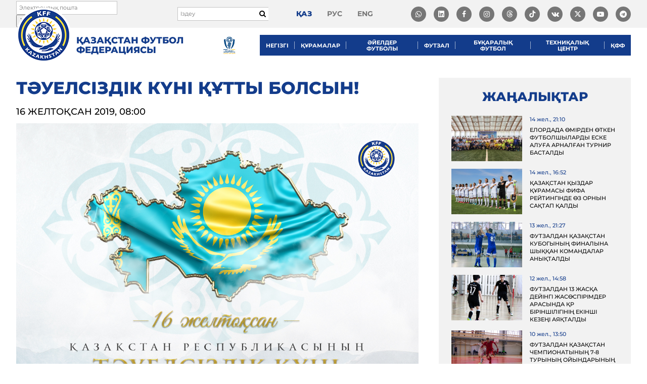

--- FILE ---
content_type: text/html; charset=UTF-8
request_url: https://kff.kz/kk/news/22951
body_size: 11538
content:
<!DOCTYPE html>
<html lang="kk-KZ" prefix="og: http://ogp.me/ns#">
<head>
    <!-- Google tag (gtag.js) -->
    <script async src="https://www.googletagmanager.com/gtag/js?id=G-BS7RK59C4F"></script>
    <script>
        window.dataLayer = window.dataLayer || [];
        function gtag(){dataLayer.push(arguments);}
        gtag('js', new Date());

        gtag('config', 'G-BS7RK59C4F');
    </script>
    <!-- Yandex.Metrika counter -->
    <script type="text/javascript" >
        (function(m,e,t,r,i,k,a){m[i]=m[i]||function(){(m[i].a=m[i].a||[]).push(arguments)};
            m[i].l=1*new Date();
            for (var j = 0; j < document.scripts.length; j++) {if (document.scripts[j].src === r) { return; }}
            k=e.createElement(t),a=e.getElementsByTagName(t)[0],k.async=1,k.src=r,a.parentNode.insertBefore(k,a)})
        (window, document, "script", "https://mc.yandex.ru/metrika/tag.js", "ym");

        ym(100816595, "init", {
            clickmap:true,
            trackLinks:true,
            accurateTrackBounce:true,
            webvisor:true
        });
    </script>
    <noscript><div><img src="https://mc.yandex.ru/watch/100816595" style="position:absolute; left:-9999px;" alt="" /></div></noscript>
    <!-- /Yandex.Metrika counter -->

	<script async type="text/javascript" src="https://static.ticketon.kz/widget/consumer.js"></script>
	<script type="text/javascript" src="//downloads.mailchimp.com/js/signup-forms/popup/unique-methods/embed.js" data-dojo-config="usePlainJson: true, isDebug: false"></script>
    <link rel="stylesheet" href="https://cdnjs.cloudflare.com/ajax/libs/font-awesome/6.5.1/css/all.min.css">

    <meta charset="UTF-8">
    <meta http-equiv="X-UA-Compatible" content="IE=edge">
    <meta name="viewport" content="width=device-width, initial-scale=1">
    <link rel="shortcut icon" href="/favicon.ico" type="image/x-icon">

        
    <meta name="csrf-param" content="_csrf">
<meta name="csrf-token" content="xMtzxCGHvwCV-tTm_57iE4Yq19XreAjO_sCu-qFDxpb3oguTW-bzacSpsbPOwaBj0QfjgKZLQf-J9tbD-BC84Q==">
    <title>Тәуелсіздік күні құтты болсын!</title>
    <meta property="og:type" content="website">
<meta property="og:image" content="https://kff.kz/uploads/images/2019/12/15/5df661a138b37_thumb.jpg">
<meta property="og:url" content="https://kff.kz/kk/news/22951">
<meta property="description" content="Тәуелсіздік күні – қазақ халқының ғасырлар бойы күткен күні еді. Осы күні еліміз Тәуелсіздігіне қол жеткізіп, жаңа егеменді мемлекеттің қалыптасуы басталды. Еліміз өзінің болашағын өзі айқындап, өзінің тарихын өзі жасауға мүмкіндік алды.">
<meta property="og:title" content="Тәуелсіздік күні құтты болсын!">
<link href="/assets/942c8426/css/bootstrap.css?v=1707992655" rel="stylesheet">
<link href="/lib/scripts/datetimepicker/jquery.datetimepicker.min.css?v=1529640776" rel="stylesheet">
<link href="/lib/scripts/slick/slick.css?v=1529640779" rel="stylesheet">
<link href="/lib/scripts/slick/slick-theme.css?v=1529640779" rel="stylesheet">
<link href="/lib/scripts/magnific-popup/magnific-popup.css?v=1529833709" rel="stylesheet">
<link href="/lib/scripts/tooltipster/css/tooltipster.bundle.min.css?v=1530507256" rel="stylesheet">
<link href="/lib/toastr/toastr.css?v=1425943781" rel="stylesheet">
<link href="/fonts/font-awesome/css/font-awesome.min.css?v=1658135746" rel="stylesheet">
<link href="/fonts/font-awesome/css/brands.min.css?v=1647940082" rel="stylesheet">
<link href="/fonts/dist/fonts.css?v=1683049462" rel="stylesheet">
<link href="/css/dist/main.css?v=1752055756" rel="stylesheet">
<script src="/assets/3c5961d0/jquery.js?v=1707992655"></script>
<script src="/assets/dd746172/yii.js?v=1707992655"></script>
<script src="/assets/942c8426/js/bootstrap.js?v=1707992655"></script>
<script src="/lib/scripts/datetimepicker/jquery.datetimepicker.full.min.js?v=1529640776"></script>
<script src="/lib/scripts/magnific-popup/jquery.magnific-popup.min.js?v=1529833709"></script>
<script src="/lib/scripts/tooltipster/js/tooltipster.bundle.min.js?v=1530507258"></script>
<script src="/lib/toastr/toastr.js?v=1425943781"></script>
<script src="/lib/scripts/slick/slick.min.js?v=1529640780"></script>
<script src="/lib/scripts/jquery.columnizer.min.js?v=1531111020"></script>
<script src="/lib/scripts/modernizr-custom.js?v=1531158081"></script>
<script src="/lib/scripts/jquery.mark.min.js?v=1531559583"></script>
<script src="/lib/plupload/plupload.full.min.js?v=1529640775"></script>
<script src="https://api-maps.yandex.ru/2.1/?lang=ru_RU"></script>
<script src="/js/app.js?v=1762228903"></script></head>
<body class="page-news-view lang-kk">
<div id="wrapper">
	<header id="header">
		<div id="header-top">
			<div class="cont" id="header-top-cont">

				<div id="header-subscribe-form">
					<div id="mc_embed_signup">
						<form action="https://kff.us12.list-manage.com/subscribe/post?u=11d0e7e7098f0a3c6d8762047&amp;id=f4ccee00ce" method="post" id="mc-embedded-subscribe-form" name="mc-embedded-subscribe-form" class="validate" target="_blank" novalidate>
						    <div id="mc_embed_signup_scroll">
								<div class="mc-field-group">
									<input type="email" value="" name="EMAIL" class="required email header-subscribe-form-email" id="mce-EMAIL" placeholder="Электрондық пошта">
									<input type="submit" value="Жазылу" name="subscribe" id="mc-embedded-subscribe" class="button">
								</div>
								<div id="mce-responses" class="clear">
									<div class="response" id="mce-error-response" style="display:none"></div>
									<div class="response" id="mce-success-response" style="display:none"></div>
								</div>
							    <div style="position: absolute; left: -5000px;" aria-hidden="true"><input type="text" name="b_11d0e7e7098f0a3c6d8762047_f4ccee00ce" tabindex="-1" value=""></div>
						    </div>
						</form>
					</div>
				</div>


				<form action="/kk/search" class="search-form" method="get">
					<input autocomplete="off" required="true" type="text" name="q" value="" placeholder="Іздеу">

					<button type="submit">
						<i class="fa fa-search"></i>
					</button>
				</form>

				<ul id="lang-menu">
											<li>
							<a class="active" href="/kk/news/22951">қаз</a>
						</li>
											<li>
							<a class="" href="/ru/news/22951">рус</a>
						</li>
											<li>
							<a class="" href="/en/news/22951">eng</a>
						</li>
									</ul>
                <ul id="social-menu">
                    <li class="item">
                        <a target="_blank" href="https://whatsapp.com/channel/0029VaD0bcM4yltTEcwcFd3a">
                            <i class="fa-brands fa-whatsapp"></i>

                        </a>
                    </li>
                    <li class="item">
                        <a target="_blank" href="https://www.linkedin.com/company/kazakhstan-football-federation/about/?viewAsMember=true">
                            <i class="fa-brands fa-linkedin"></i>

                        </a>
                    </li>
                    <li class="item">
                        <a target="_blank" href="#" onclick="return false;"><i class="fa fa-facebook"></i></a>
                        <ul class="dropdown-social">
                            <li>
                                <a class="link" target="_blank" href="https://www.facebook.com/KFFkaz/">
                                    <i class="fa fa-facebook"></i>
                                    @KFFkaz
                                </a>
                            </li>
                            <li>
                                <a class="link" target="_blank" href="https://www.facebook.com/kazfutsal">
                                    <i class="fa fa-facebook"></i>
                                    @kazfutsal
                                </a>
                            </li>
                        </ul>
                    </li>
                    <li class="item">
                        <a id="insta" href="#" onclick="return false;"><i class="fa fa-instagram"></i></a>
                        <ul class="dropdown-social">
                            <li>
                                <a class="link" target="_blank" href="https://www.instagram.com/kff_team/">
                                    <i class="fa fa-instagram"></i>
                                    @kff_team
                                </a>
                            </li>
                            <li>
                                <a class="link" target="_blank" href="https://www.instagram.com/kff_resmi/">
                                    <i class="fa fa-instagram"></i>
                                    @kff_resmi
                                </a>
                            </li>
                            <li>
                                <a class="link" target="_blank" href="https://www.instagram.com/kff_team_futsal/">
                                    <i class="fa fa-instagram"></i>
                                    @kff_team_futsal
                                </a>
                            </li>
                            <li>
                                <a class="link" target="_blank" href="https://www.instagram.com/kff_women/">
                                    <i class="fa fa-instagram"></i>
                                    @kff_women
                                </a>
                            </li>
							<li>
                                <a class="link" target="_blank" href="https://www.instagram.com/kff_jastar/">
                                    <i class="fa fa-instagram"></i>
                                    @kff_jastar
                                </a>
                            </li>
                            <li>
                                <a class="link" target="_blank" href="https://www.instagram.com/kff_sustainability/">
                                    <i class="fa fa-instagram"></i>
                                    @kff_sustainability
                                </a>
                            </li>
                        </ul>
                    </li>
					<li class="item"><a target="_blank" href="https://www.threads.com/@kff_team"><i class="fa-brands fa-threads"></i></a></li>					
                    <li class="item"><a target="_blank" href="https://www.tiktok.com/@kff.team"><i class="fa-brands fa-tiktok"></i></a></li>
                    <li class="item"><a target="_blank" href="https://vk.com/kff_team"><i class="fa fa-vk"></i></a></li>
                    <li class="item"><a target="_blank" href="https://twitter.com/KFF_Team"><i class="fa-brands fa-x-twitter"></i></a></li>
                    <li class="item">
                        <a target="_blank" href=""><i class="fa fa-youtube-play"></i></a>
                        <ul class="dropdown-social">
                            <li>
                                <a class="link" target="_blank" href="https://www.youtube.com/user/tvkffkz">
                                    <i class="fa fa-youtube-play"></i>
                                    @tvkffkz
                                </a>
                            </li>
                            <li>
                                <a class="link" target="_blank" href="https://www.youtube.com/@kff_jastar_tv">
                                    <i class="fa fa-youtube-play"></i>
                                    @kff_jastar_tv
                                </a>
                            </li>
                        </ul>
                    </li>
                    <li class="item"><a target="_blank" href="https://t.me/kff_team"><i class="fa fa-telegram"></i></a></li>
                </ul>

            </div>
		</div>
		<div id="header-main">
			<div class="cont" id="header-main-cont">
				<div id="header-bars">
					<i class="fa fa-bars" id="js-mobile-panel-open"></i>
				</div>
				<div id="header-left">
					<div id="logo-wrapper">
						<a id="logo" href="/kk"></a>
						<a id="logo-title" href="/kk">Қазақстан Футбол Федерациясы</a>
					</div>
				</div>
				<div id="header-right">	
					<a id="kff_league_logo" href="https://kffleague.kz/" target="_blank" title="KFF League">
						<img src="/images/kff_league_logo.webp" alt="KFF League" height="41" />
					</a>
					<nav id="menu">
						<style>
#menu .submenu .submenu {
    top: 0;
    left: 100%;
    right: auto;
    visibility: hidden;
    opacity: 0;
    transition: all 0.2s ease;
    position: absolute;
}

#menu .submenu > li:hover > .submenu {
    visibility: visible;
    opacity: 1;
}

#menu .submenu.right .submenu {
    left: auto;
    right: 100%;
    margin-left: 0;
    margin-right: -1px;
}

#menu .submenu {
    background: #0d295e;
    color: #FFFFFF;
    list-style: none;
    margin: 0;
    padding: 0;
    position: absolute;
    top: 41px;
    left: 0;
    visibility: hidden;
    opacity: 0;
    width: 250px;
    z-index: 3000;
}

#menu .submenu.right {
    left: auto;
    right: 0;
}

#menu .submenu > li {
    display: block;
    margin: 0;
    padding: 0;
    position: relative;
}

#menu .submenu > li > a {
    display: block;
    color: #FFFFFF;
    padding: 10px 15px;
    font-family: "Montserrat-SemiBold";
    font-size: 13px;
    text-transform: uppercase;
    line-height: 1.5;
}

#menu .submenu > li > a:hover {
    background: #0a1f48;
}

/* стрелочка */
.mobile-menu .submenu-toggle {
    float: right;
    font-size: 16px;
    cursor: pointer;
    user-select: none;
}

/* активное подменю */
.mobile-menu li.open > .submenu {
    display: block;
}

.mobile-menu .has-submenu > a::after {
    content: "▼";
    float: right;
    font-size: 12px;
    margin-left: 10px;
    transition: transform 0.3s ease;
}

.mobile-menu .has-submenu.open > a::after {
    transform: rotate(-180deg);
}

.mobile-menu .has-submenu.open > .submenu {
    display: block;
}

.mobile-menu .submenu > li > a {
    padding-left: 40px;
}

.mobile-menu .submenu .submenu > li > a {
    padding-left: 60px;
}

.mobile-menu .submenu .submenu .submenu > li > a {
    padding-left: 80px;
}

.mobile-menu .submenu {
    visibility: visible !important;
    opacity: 1 !important;
    position: static !important;
    top: auto;
    left: auto;
    width: 100%;
    display: none;
    background: #0d295e;
    padding: 0;
    margin: 0;
}

.mobile-menu .has-submenu.open > .submenu {
    display: block !important;
}

@media (max-width: 1024px) {
    .mobile-menu .submenu {
        display: none;
        position: static !important;
        background: #0d295e;
        padding: 0;
        margin: 0;
        width: 100%;
        visibility: visible !important;
        opacity: 1 !important;
    }

    .mobile-menu .has-submenu.open > .submenu {
        display: block !important;
    }

    .mobile-menu .submenu > li > a {
        padding-left: 30px;
    }

    .mobile-menu .submenu .submenu > li > a {
        padding-left: 50px;
    }

    .mobile-menu .submenu .submenu .submenu > li > a {
        padding-left: 70px;
    }

    .mobile-menu .has-submenu > a::after {
        content: "▼";
        float: right;
        font-size: 12px;
        margin-left: 10px;
        transition: transform 0.3s ease;
    }

    .mobile-menu .has-submenu.open > a::after {
        transform: rotate(-180deg);
    }
}

@media (min-width: 1025px) {
    #menu li.has-submenu:hover > .submenu {
        display: block;
    }

    #menu li.has-submenu:hover > .submenu.check-left {
        left: auto !important;
        right: 100% !important;
        margin-left: 0 !important;
        margin-right: -1px !important;
    }

    #menu .submenu {
        display: none;
    }
}

#menu > ul > li:last-child > .submenu {
    left: unset !important;
	right: 0!important;
}

</style>

<ul><li class="has-submenu"><a href="#" class="toggle-submenu">Негізгі</a><ul class="submenu"><li class=""><a href="/kk/history">Тарих</a></li><li class=""><a href="/kk/leadership">Басшылық</a></li><li class=""><a href="/kk/committee">ҚФФ атқарушы комитеті</a></li><li class=""><a href="/kk/regions">Аймақтар</a></li><li class=""><a href="/kk/symbols">Мемлекеттік рәміздер</a></li><li class=""><a href="/kk/pages/rules-of-conduct">Тәртіп ережелері</a></li><li class=""><a href="/kk/accreditation">Аккредитация</a></li><li class=""><a href="/kk/contacts">Байланыс</a></li></ul></li><li class="has-submenu"><a href="#" class="toggle-submenu">Құрамалар</a><ul class="submenu"><li class=""><a href="/kk/leagues/national">Ұлттық құрама</a></li><li class=""><a href="/kk/leagues/u21">U-21</a></li><li class=""><a href="/kk/leagues/u19">U-19</a></li><li class=""><a href="/kk/leagues/u17">U-17</a></li><li class=""><a href="/kk/leagues/u16">U-16</a></li><li class=""><a href="/kk/leagues/u15">U-15</a></li><li class=""><a href="/kk/leagues/cpfootball">ЦП футбол</a></li><li class=""><a href="/kk/news/leagues">Жаңалықтар</a></li></ul></li><li class="has-submenu"><a href="#" class="toggle-submenu">Әйелдер футболы</a><ul class="submenu"><li class=""><a href="/kk/leagues/w-national">Ұлттық құрама</a></li><li class=""><a href="/kk/leagues/w19">WU-19</a></li><li class=""><a href="/kk/leagues/w17">WU-17</a></li><li class=""><a href="/kk/leagues/wf-national">Футзал құрамасы</a></li><li class=""><a href="https://playmakers.kff.kz/">Playmakers</a></li><li class=""><a href="/kk/news/women-leagues">Жаңалықтар</a></li></ul></li><li class="has-submenu"><a href="#" class="toggle-submenu">Футзал</a><ul class="submenu"><li class=""><a href="/kk/leagues/f-national">Ұлттық құрама</a></li><li class=""><a href="/kk/leagues/fw-national">U-19</a></li><li class=""><a href="/kk/news/futzal">Жаңалықтар</a></li></ul></li><li class="has-submenu"><a href="#" class="toggle-submenu">Бұқаралық футбол</a><ul class="submenu"><li class=""><a href="/kk/documents/grassroots">Құжаттар</a></li><li class=""><a href="/kk/news/grassroots">Жаңалықтар</a></li></ul></li><li class="has-submenu"><a href="#" class="toggle-submenu">Техниқалық центр</a><ul class="submenu"><li class=""><a href="/kk/coach-course/kff-academy-new">Техниқалық центр</a></li><li class=""><a href="/kk/courses/kff-academy">Менеджмент</a></li><li class=""><a href="/kk/coach-course/kff-academy-new#documents">Құжаттар</a></li><li class=""><a href="/kk/coach-course/kff-academy-new#news">Жаңалықтар</a></li><li class=""><a href="/kk/coach-course/kff-academy-new#calendar">Күнтізбе</a></li><li class=""><a href="https://coaching.supernovas.indrive.com/">Тренерская категория D</a></li><li class="has-submenu"><a href="#" class="toggle-submenu">Қолданыстағы лицензия иелері</a><ul class="submenu"><li class=""><a href="/kk/coach-course/apply2/14#current_licenses_owners">A категориясы</a></li><li class=""><a href="/kk/coach-course/apply2/12#current_licenses_owners">B категориясы</a></li><li class=""><a href="/kk/coach-course/apply2/11#current_licenses_owners">C категориясы</a></li></ul></li><li class=""><a href="/kk/coach-course/kff-academy-new#plans">Оқу курстарын ашу жоспары</a></li><li class=""><a href="/kk/documents/trainers-courses">Система обучения тренеров КФФ</a></li><li class="has-submenu"><a href="#" class="toggle-submenu">Өтініш қалдыру</a><ul class="submenu"><li class=""><a href="/kk/coach-course/apply2/11#apply">C категориясы</a></li><li class=""><a href="/kk/coach-course/apply2/19#apply">C&amp;В категориясы</a></li><li class=""><a href="/kk/coach-course/apply2/12#apply">B категориясы</a></li><li class=""><a href="/kk/coach-course/apply2/14#apply">A категориясы</a></li><li class=""><a href="/kk/coach-course/apply2/16#apply">PRO категориясы</a></li><li class=""><a href="/kk/coach-course/apply2/20#apply">C-Futsal категориясы</a></li><li class=""><a href="/kk/coach-course/apply2/21#apply">UEFA A-Elite категориясы</a></li><li class=""><a href="/kk/coach-course/apply2/22#apply">UEFA Fitness B категориясы</a></li><li class=""><a href="/kk/coach-course/apply2/23#apply">UEFA Youth B категориясы</a></li><li class=""><a href="/kk/coach-course/apply2/24#apply">UEFA B-Goalkeeper категориясы</a></li><li class=""><a href="/kk/coach-course/apply2/25#apply">Ұлттық нұсқаушылар/тәлімгерлер курсы</a></li></ul></li></ul></li><li class="has-submenu"><a href="#" class="toggle-submenu">ҚФФ</a><ul class="submenu"><li class="has-submenu"><a href="#" class="toggle-submenu">Балалар-жасөспірімдер футболы</a><ul class="submenu"><li class=""><a href="/kk/football-centers">Футбол орталықтары</a></li><li class=""><a href="/kk/news/detsko-yunosheskiy-futbol">Жаңалықтар</a></li><li class=""><a href="/kk/documents/duf">Құжаттар</a></li></ul></li><li class=""><a href="/kk/news/refereeing">Төрешілік</a></li><li class=""><a href="/kk/news/certification">Лицензиялау</a></li><li class=""><a href="/kk/documents/federation">Құжаттар</a></li><li class=""><a href="/kk/documents/finance">Қаржылық есеп</a></li><li class=""><a href="/kk/vacancies">Бос лауазымдар</a></li><li class=""><a href="/kk/anti-doping">Антидопинг</a></li><li class=""><a href="/kk/tender-requests">Сатып алулар</a></li></ul></li></ul>
<script>
$(document).ready(function () {
  // Универсальный обработчик кликов для мобильных
  $('#menu').on('click', 'a.toggle-submenu', function (e) {
    if (window.innerWidth > 1024) return;

    e.preventDefault();
    const $li = $(this).closest('li.has-submenu');
    $li.toggleClass('open');
  });

  // Проверка переполнения справа для вложенных меню
  $('#menu li.has-submenu').on('mouseenter', function () {
    const $submenu = $(this).children('.submenu').first();
    if (!$submenu.length || window.innerWidth <= 1024) return;

    $submenu.removeClass('check-left').css({ display: 'block', visibility: 'hidden' });
    const rect = $submenu[0].getBoundingClientRect();
    $submenu.css({ display: '', visibility: '' });

    if (rect.right > window.innerWidth) {
      $submenu.addClass('check-left');
    }
  });
});
</script>






					</nav>
				</div>
			</div>
		</div>
	</header>

	<main id="main">
	    <div id="content">
	    	

<div class="news-view-page">
    <div class="cont">
        <div class="news-view-row">
            <div class="news-view-left">
                <h1 class="main-heading news-heading">Тәуелсіздік күні құтты болсын!</h1>

                <div class="news-view-date">
                    <span class="date">16 желтоқсан 2019, 08:00</span>
                </div>

                                    <div class="news-view-image">
                        <img src="/uploads/images/2019/12/15/5df661a138b37.jpg">

                                            </div>
                
                                    <div class="news-view-teaser">Тәуелсіздік күні – қазақ халқының ғасырлар бойы күткен күні еді. Осы күні еліміз Тәуелсіздігіне қол жеткізіп, жаңа егеменді мемлекеттің қалыптасуы басталды. Еліміз өзінің болашағын өзі айқындап, өзінің тарихын өзі жасауға мүмкіндік алды.</div>
                
                <div class="news-view-body">
                    <p style="text-align: justify;">Қазақ халқы бастарынан өткерген қаншама қиындықтарға қарамастан өздерінің басты құндылықтары &ndash; тілін, ділін, дәстүрін, мәдениетін сақтай алып, заманауи жаңа Қазақстанның іргетасы қалана бастады.<br />
<br />
Тәуелсізідігіне қол жеткізген Қазақстан Республикасы бүгінде ядролық қарудан бас тартқан, этноаралық және толерантты мемлекеттің теңдессіз үлгісін қалыптастырған беделі зор ел ретінде әлем алдында кеңінен мойындалды. Мұның себебі -&nbsp; қазақ халқының ділі, бай мәдениеті және тағдырдың жазуымен қазақ жеріне қоныс аударған этностардың барлығына құшағын ашқан қонақжайлылығында деп білеміз.</p>

<p style="text-align: justify;">&nbsp;</p>

<p style="text-align: justify;">Тәуелсіздік күні мерекесі құтты болсын!</p>

<p style="text-align: right;"><strong>Қазақстан Футбол федерациясы</strong></p>                </div>

                
                
                
                <div class="news-view-social">
                    <div class="left">
                        Бөлісу                    </div>
                    <div class="right">
                        <ul>
                            <li><a target="_blank" href="https://www.facebook.com/sharer.php?src=sp&u=https://kff.kz/kk/news/22951"><i
                                            class="fa fa-facebook"></i></a></li>
                            <li><a target="_blank" href="https://vk.com/share.php?url=https://kff.kz/kk/news/22951"><i
                                            class="fa fa-vk"></i></a></li>
                            <li><a target="_blank" href="https://plus.google.com/share?url=https://kff.kz/kk/news/22951"><i
                                            class="fa fa-google-plus"></i></a></li>
                            <li><a target="_blank"
                                   href="http://twitter.com/share?text=Тәуелсіздік күні құтты болсын!&url=https://kff.kz/kk/news/22951"><i
                                            class="fa fa-twitter"></i></a></li>
                            <li><a target="_blank"
                                   href="whatsapp://send?text=Тәуелсіздік күні құтты болсын! https://kff.kz/kk/news/22951"><i
                                            class="fa fa-whatsapp"></i></a></li>
                            <li><a target="_blank"
                                   href="https://t.me/share/url?url=https://kff.kz/kk/news/22951&text=Тәуелсіздік күні құтты болсын! https://kff.kz/kk/news/22951"><i
                                            class="fa fa-telegram"></i></a></li>
                        </ul>
                    </div>
                </div>


                            </div><!-- /.news-view-left -->
            <div class="news-view-right">
                <h3>Жаңалықтар</h3>

                <div class="news-view-other-news">
                                                                    <div class="news-item">
                            <div class="left">
                                                                    <a class="image" href="/kk/news/22950" style="background-image: url('/uploads/images/2019/12/14/5df4fbbfda98d_thumb.jpg');"></a>
                                                            </div>
                            <div class="right">
                                <div class="date">14 жел., 21:10</div>
                                <div class="title">
                                    <a href="/kk/news/22950">Елордада өмірден өткен футболшыларды еске алуға арналған турнир басталды</a>
                                </div>
                            </div>
                        </div>
                                                                    <div class="news-item">
                            <div class="left">
                                                                    <a class="image" href="/kk/news/22949" style="background-image: url('/uploads/images/2019/12/14/5df4beee2ec99_thumb.jpg');"></a>
                                                            </div>
                            <div class="right">
                                <div class="date">14 жел., 16:52</div>
                                <div class="title">
                                    <a href="/kk/news/22949">Қазақстан қыздар құрамасы ФИФА рейтингінде өз орнын сақтап қалды</a>
                                </div>
                            </div>
                        </div>
                                                                    <div class="news-item">
                            <div class="left">
                                                                    <a class="image" href="/kk/news/22947" style="background-image: url('/uploads/images/2019/12/13/5df3adca13390_thumb.jpg');"></a>
                                                            </div>
                            <div class="right">
                                <div class="date">13 жел., 21:27</div>
                                <div class="title">
                                    <a href="/kk/news/22947">Футзалдан Қазақстан Кубогының финалына шыққан командалар анықталды</a>
                                </div>
                            </div>
                        </div>
                                                                    <div class="news-item">
                            <div class="left">
                                                                    <a class="image" href="/kk/news/22946" style="background-image: url('/uploads/images/2019/12/12/5df2011a9bf01_thumb.jpg');"></a>
                                                            </div>
                            <div class="right">
                                <div class="date">12 жел., 14:58</div>
                                <div class="title">
                                    <a href="/kk/news/22946">Футзалдан 13 жасқа дейінгі жасөспірімдер арасында ҚР Біріншілігінің екінші кезеңі аяқталды</a>
                                </div>
                            </div>
                        </div>
                                                                    <div class="news-item">
                            <div class="left">
                                                                    <a class="image" href="/kk/news/22943" style="background-image: url('/uploads/images/2019/12/10/5def4df7ac845_thumb.jpg');"></a>
                                                            </div>
                            <div class="right">
                                <div class="date">10 жел., 13:50</div>
                                <div class="title">
                                    <a href="/kk/news/22943">Футзалдан Қазақстан Чемпионатының 7-8 турының ойындарының қорытындысы</a>
                                </div>
                            </div>
                        </div>
                                                                    <div class="news-item">
                            <div class="left">
                                                                    <a class="image" href="/kk/news/22942" style="background-image: url('/uploads/images/2019/12/09/5dee58072ef4d_thumb.jpg');"></a>
                                                            </div>
                            <div class="right">
                                <div class="date">09 жел., 20:20</div>
                                <div class="title">
                                    <a href="/kk/news/22942">Футзалдан Қазақстан құрамасы әлем рейтингіндегі орнын сақтап қалды</a>
                                </div>
                            </div>
                        </div>
                                                                    <div class="news-item">
                            <div class="left">
                                                                    <a class="image" href="/kk/news/22941" style="background-image: url('/uploads/images/2019/12/08/5decae3e0eb6a_thumb.jpg');"></a>
                                                            </div>
                            <div class="right">
                                <div class="date">08 жел., 14:06</div>
                                <div class="title">
                                    <a href="/kk/news/22941">Футзалдан Қазақстан құрамасының ойын кестесі</a>
                                </div>
                            </div>
                        </div>
                                                                    <div class="news-item">
                            <div class="left">
                                                                    <a class="image" href="/kk/news/22939" style="background-image: url('/uploads/images/2019/12/05/5de8ebc3971e5_thumb.jpg');"></a>
                                                            </div>
                            <div class="right">
                                <div class="date">05 жел., 17:37</div>
                                <div class="title">
                                    <a href="/kk/news/22939">УЕФА Ұлттар Лигасы: Қазақстан құрамасы «C» дивизионының төртінші себетіне орналасты</a>
                                </div>
                            </div>
                        </div>
                                                                    <div class="news-item">
                            <div class="left">
                                                                    <a class="image" href="/kk/news/22936" style="background-image: url('/uploads/images/2019/12/04/5de794a74d6c6_thumb.jpg');"></a>
                                                            </div>
                            <div class="right">
                                <div class="date">04 жел., 17:13</div>
                                <div class="title">
                                    <a href="/kk/news/22936">Әуесқойлар арасында УЕФА турнирінің жеребесі тартылды</a>
                                </div>
                            </div>
                        </div>
                                                                    <div class="news-item">
                            <div class="left">
                                                                    <a class="image" href="/kk/news/22933" style="background-image: url('/uploads/images/2019/12/04/5de741560f3ef_thumb.jpg');"></a>
                                                            </div>
                            <div class="right">
                                <div class="date">03 жел., 22:37</div>
                                <div class="title">
                                    <a href="/kk/news/22933">Қазақстан УЕФА рейтингінде бір сатыға жоғарылады</a>
                                </div>
                            </div>
                        </div>
                                    </div>
            </div><!-- /.news-view-right -->
        </div>
    </div>
</div>


<script type="text/javascript">
    $(document).ready(function () {
        App.Tools.flex($('#js-images'), 'news-view-images-item');

        $('#js-images').magnificPopup({
            delegate: 'a',
            type: 'image',
            mainClass: 'mfp-img-mobile',

            tLoading: 'Загрузка...',
            tClose: 'Закрыть',

            gallery: {
                enabled: true,
                navigateByImgClick: true,
                tPrev: 'Назад',
                tNext: 'Вперёд',
                tCounter: '',
                preload: [0, 1]
            }
        });
    });
</script>		</div>
	</main>

    	<div id="sponsors">
		<div id="sponsors-slider" class="front-slider">
							<div class="sponsor-item">
											<a target="_blank" href="https://www.fifa.com/"><img src="/uploads/images/2018/07/25/5b58a6d15c82c_avatar.png"></a>
									</div>
							<div class="sponsor-item">
											<a target="_blank" href="http://www.uefa.com/"><img src="/uploads/images/2018/08/28/5b84c65797e67_avatar.png"></a>
									</div>
							<div class="sponsor-item">
											<a target="_blank" href="https://alataucitybank.kz"><img src="/uploads/images/2025/06/24/685a3d152c90c_avatar.png"></a>
									</div>
							<div class="sponsor-item">
											<a target="_blank" href="https://www.errea.com/world/"><img src="/uploads/images/2023/07/24/64bdffc9e8bf8_avatar.png"></a>
									</div>
							<div class="sponsor-item">
											<a target="_blank" href="https://go.yandex/ru_kz/"><img src="/uploads/images/2025/07/09/686e082b3406e_avatar.png"></a>
									</div>
							<div class="sponsor-item">
											<a target="_blank" href="https://www.instagram.com/asu_water/?igshid=ctgp3jsmg62w"><img src="/uploads/images/2018/07/25/5b58a6f7660fe_avatar.png"></a>
									</div>
							<div class="sponsor-item">
											<a target="_blank" href="https://www.kinopoisk.ru"><img src="/uploads/images/2025/07/09/686e09645bdbe_avatar.png"></a>
									</div>
							<div class="sponsor-item">
											<a target="_blank" href="https://bayansulu.kz">
							<span>Баян сұлу</span>
							<img src="/uploads/images/2025/08/23/68a97f8db4a17_avatar.png">
						</a>
									</div>
					</div>
	</div>
    
	<div class="counters">
		<div class="counter counter-zerokz">
			<!-- ZERO.kz -->
			<span id="_zero_71721">
			<noscript>
			<a href="http://zero.kz/?s=71721" target="_blank">
			<img src="http://c.zero.kz/z.png?u=71721" width="88" height="31" alt="ZERO.kz" />
			</a>
			</noscript>
			</span>

			<script type="text/javascript"><!--
			var _zero_kz_ = _zero_kz_ || [];
			_zero_kz_.push(["id", 71721]);
			_zero_kz_.push(["type", 1]);

			(function () {
				var a = document.getElementsByTagName("script")[0],
				s = document.createElement("script");
				s.type = "text/javascript";
				s.async = true;
				s.src = (document.location.protocol == "https:" ? "https:" : "http:")
				+ "//c.zero.kz/z.js";
				a.parentNode.insertBefore(s, a);
			})(); //-->
			</script>
			<!-- End ZERO.kz -->
		</div>
	</div>
</div>


<a id="js-to-top" class="to-top nmb" href="#">Жоғары <i class="fa fa-angle-up"></i></a>

<div class="mobile-panel" id="js-mobile-panel">
	<div class="mobile-panel-in">
		<ul class="mobile-lang-menu">
							<li>
					<a class="active"" href="/kk/news/22951">қаз</a>
				</li>
							<li>
					<a class=""" href="/ru/news/22951">рус</a>
				</li>
							<li>
					<a class=""" href="/en/news/22951">eng</a>
				</li>
					</ul>

		<div class="mobile-menu" id="js-mobile-menu">
			<style>
#menu .submenu .submenu {
    top: 0;
    left: 100%;
    right: auto;
    visibility: hidden;
    opacity: 0;
    transition: all 0.2s ease;
    position: absolute;
}

#menu .submenu > li:hover > .submenu {
    visibility: visible;
    opacity: 1;
}

#menu .submenu.right .submenu {
    left: auto;
    right: 100%;
    margin-left: 0;
    margin-right: -1px;
}

#menu .submenu {
    background: #0d295e;
    color: #FFFFFF;
    list-style: none;
    margin: 0;
    padding: 0;
    position: absolute;
    top: 41px;
    left: 0;
    visibility: hidden;
    opacity: 0;
    width: 250px;
    z-index: 3000;
}

#menu .submenu.right {
    left: auto;
    right: 0;
}

#menu .submenu > li {
    display: block;
    margin: 0;
    padding: 0;
    position: relative;
}

#menu .submenu > li > a {
    display: block;
    color: #FFFFFF;
    padding: 10px 15px;
    font-family: "Montserrat-SemiBold";
    font-size: 13px;
    text-transform: uppercase;
    line-height: 1.5;
}

#menu .submenu > li > a:hover {
    background: #0a1f48;
}

/* стрелочка */
.mobile-menu .submenu-toggle {
    float: right;
    font-size: 16px;
    cursor: pointer;
    user-select: none;
}

/* активное подменю */
.mobile-menu li.open > .submenu {
    display: block;
}

.mobile-menu .has-submenu > a::after {
    content: "▼";
    float: right;
    font-size: 12px;
    margin-left: 10px;
    transition: transform 0.3s ease;
}

.mobile-menu .has-submenu.open > a::after {
    transform: rotate(-180deg);
}

.mobile-menu .has-submenu.open > .submenu {
    display: block;
}

.mobile-menu .submenu > li > a {
    padding-left: 40px;
}

.mobile-menu .submenu .submenu > li > a {
    padding-left: 60px;
}

.mobile-menu .submenu .submenu .submenu > li > a {
    padding-left: 80px;
}

.mobile-menu .submenu {
    visibility: visible !important;
    opacity: 1 !important;
    position: static !important;
    top: auto;
    left: auto;
    width: 100%;
    display: none;
    background: #0d295e;
    padding: 0;
    margin: 0;
}

.mobile-menu .has-submenu.open > .submenu {
    display: block !important;
}

@media (max-width: 1024px) {
    .mobile-menu .submenu {
        display: none;
        position: static !important;
        background: #0d295e;
        padding: 0;
        margin: 0;
        width: 100%;
        visibility: visible !important;
        opacity: 1 !important;
    }

    .mobile-menu .has-submenu.open > .submenu {
        display: block !important;
    }

    .mobile-menu .submenu > li > a {
        padding-left: 30px;
    }

    .mobile-menu .submenu .submenu > li > a {
        padding-left: 50px;
    }

    .mobile-menu .submenu .submenu .submenu > li > a {
        padding-left: 70px;
    }

    .mobile-menu .has-submenu > a::after {
        content: "▼";
        float: right;
        font-size: 12px;
        margin-left: 10px;
        transition: transform 0.3s ease;
    }

    .mobile-menu .has-submenu.open > a::after {
        transform: rotate(-180deg);
    }
}

@media (min-width: 1025px) {
    #menu li.has-submenu:hover > .submenu {
        display: block;
    }

    #menu li.has-submenu:hover > .submenu.check-left {
        left: auto !important;
        right: 100% !important;
        margin-left: 0 !important;
        margin-right: -1px !important;
    }

    #menu .submenu {
        display: none;
    }
}

#menu > ul > li:last-child > .submenu {
    left: unset !important;
	right: 0!important;
}

</style>

<ul><li class="has-submenu"><a href="#" class="toggle-submenu">Негізгі</a><ul class="submenu"><li class=""><a href="/kk/history">Тарих</a></li><li class=""><a href="/kk/leadership">Басшылық</a></li><li class=""><a href="/kk/committee">ҚФФ атқарушы комитеті</a></li><li class=""><a href="/kk/regions">Аймақтар</a></li><li class=""><a href="/kk/symbols">Мемлекеттік рәміздер</a></li><li class=""><a href="/kk/pages/rules-of-conduct">Тәртіп ережелері</a></li><li class=""><a href="/kk/accreditation">Аккредитация</a></li><li class=""><a href="/kk/contacts">Байланыс</a></li></ul></li><li class="has-submenu"><a href="#" class="toggle-submenu">Құрамалар</a><ul class="submenu"><li class=""><a href="/kk/leagues/national">Ұлттық құрама</a></li><li class=""><a href="/kk/leagues/u21">U-21</a></li><li class=""><a href="/kk/leagues/u19">U-19</a></li><li class=""><a href="/kk/leagues/u17">U-17</a></li><li class=""><a href="/kk/leagues/u16">U-16</a></li><li class=""><a href="/kk/leagues/u15">U-15</a></li><li class=""><a href="/kk/leagues/cpfootball">ЦП футбол</a></li><li class=""><a href="/kk/news/leagues">Жаңалықтар</a></li></ul></li><li class="has-submenu"><a href="#" class="toggle-submenu">Әйелдер футболы</a><ul class="submenu"><li class=""><a href="/kk/leagues/w-national">Ұлттық құрама</a></li><li class=""><a href="/kk/leagues/w19">WU-19</a></li><li class=""><a href="/kk/leagues/w17">WU-17</a></li><li class=""><a href="/kk/leagues/wf-national">Футзал құрамасы</a></li><li class=""><a href="https://playmakers.kff.kz/">Playmakers</a></li><li class=""><a href="/kk/news/women-leagues">Жаңалықтар</a></li></ul></li><li class="has-submenu"><a href="#" class="toggle-submenu">Футзал</a><ul class="submenu"><li class=""><a href="/kk/leagues/f-national">Ұлттық құрама</a></li><li class=""><a href="/kk/leagues/fw-national">U-19</a></li><li class=""><a href="/kk/news/futzal">Жаңалықтар</a></li></ul></li><li class="has-submenu"><a href="#" class="toggle-submenu">Бұқаралық футбол</a><ul class="submenu"><li class=""><a href="/kk/documents/grassroots">Құжаттар</a></li><li class=""><a href="/kk/news/grassroots">Жаңалықтар</a></li></ul></li><li class="has-submenu"><a href="#" class="toggle-submenu">Техниқалық центр</a><ul class="submenu"><li class=""><a href="/kk/coach-course/kff-academy-new">Техниқалық центр</a></li><li class=""><a href="/kk/courses/kff-academy">Менеджмент</a></li><li class=""><a href="/kk/coach-course/kff-academy-new#documents">Құжаттар</a></li><li class=""><a href="/kk/coach-course/kff-academy-new#news">Жаңалықтар</a></li><li class=""><a href="/kk/coach-course/kff-academy-new#calendar">Күнтізбе</a></li><li class=""><a href="https://coaching.supernovas.indrive.com/">Тренерская категория D</a></li><li class="has-submenu"><a href="#" class="toggle-submenu">Қолданыстағы лицензия иелері</a><ul class="submenu"><li class=""><a href="/kk/coach-course/apply2/14#current_licenses_owners">A категориясы</a></li><li class=""><a href="/kk/coach-course/apply2/12#current_licenses_owners">B категориясы</a></li><li class=""><a href="/kk/coach-course/apply2/11#current_licenses_owners">C категориясы</a></li></ul></li><li class=""><a href="/kk/coach-course/kff-academy-new#plans">Оқу курстарын ашу жоспары</a></li><li class=""><a href="/kk/documents/trainers-courses">Система обучения тренеров КФФ</a></li><li class="has-submenu"><a href="#" class="toggle-submenu">Өтініш қалдыру</a><ul class="submenu"><li class=""><a href="/kk/coach-course/apply2/11#apply">C категориясы</a></li><li class=""><a href="/kk/coach-course/apply2/19#apply">C&amp;В категориясы</a></li><li class=""><a href="/kk/coach-course/apply2/12#apply">B категориясы</a></li><li class=""><a href="/kk/coach-course/apply2/14#apply">A категориясы</a></li><li class=""><a href="/kk/coach-course/apply2/16#apply">PRO категориясы</a></li><li class=""><a href="/kk/coach-course/apply2/20#apply">C-Futsal категориясы</a></li><li class=""><a href="/kk/coach-course/apply2/21#apply">UEFA A-Elite категориясы</a></li><li class=""><a href="/kk/coach-course/apply2/22#apply">UEFA Fitness B категориясы</a></li><li class=""><a href="/kk/coach-course/apply2/23#apply">UEFA Youth B категориясы</a></li><li class=""><a href="/kk/coach-course/apply2/24#apply">UEFA B-Goalkeeper категориясы</a></li><li class=""><a href="/kk/coach-course/apply2/25#apply">Ұлттық нұсқаушылар/тәлімгерлер курсы</a></li></ul></li></ul></li><li class="has-submenu"><a href="#" class="toggle-submenu">ҚФФ</a><ul class="submenu"><li class="has-submenu"><a href="#" class="toggle-submenu">Балалар-жасөспірімдер футболы</a><ul class="submenu"><li class=""><a href="/kk/football-centers">Футбол орталықтары</a></li><li class=""><a href="/kk/news/detsko-yunosheskiy-futbol">Жаңалықтар</a></li><li class=""><a href="/kk/documents/duf">Құжаттар</a></li></ul></li><li class=""><a href="/kk/news/refereeing">Төрешілік</a></li><li class=""><a href="/kk/news/certification">Лицензиялау</a></li><li class=""><a href="/kk/documents/federation">Құжаттар</a></li><li class=""><a href="/kk/documents/finance">Қаржылық есеп</a></li><li class=""><a href="/kk/vacancies">Бос лауазымдар</a></li><li class=""><a href="/kk/anti-doping">Антидопинг</a></li><li class=""><a href="/kk/tender-requests">Сатып алулар</a></li></ul></li></ul>
<script>
$(document).ready(function () {
  // Универсальный обработчик кликов для мобильных
  $('#menu').on('click', 'a.toggle-submenu', function (e) {
    if (window.innerWidth > 1024) return;

    e.preventDefault();
    const $li = $(this).closest('li.has-submenu');
    $li.toggleClass('open');
  });

  // Проверка переполнения справа для вложенных меню
  $('#menu li.has-submenu').on('mouseenter', function () {
    const $submenu = $(this).children('.submenu').first();
    if (!$submenu.length || window.innerWidth <= 1024) return;

    $submenu.removeClass('check-left').css({ display: 'block', visibility: 'hidden' });
    const rect = $submenu[0].getBoundingClientRect();
    $submenu.css({ display: '', visibility: '' });

    if (rect.right > window.innerWidth) {
      $submenu.addClass('check-left');
    }
  });
});
</script>






		</div>

		
		<form action="/kk/search" class="search-form mobile-search-form" method="get">
			<input autocomplete="off" required="true" type="text" name="q" value="" placeholder="Іздеу">

			<button type="submit">
				<i class="fa fa-search"></i>
			</button>
		</form>

		<ul id="social-menu-mobile">
            <li>
                <a target="_blank" href="https://whatsapp.com/channel/0029VaD0bcM4yltTEcwcFd3a">
                    <i class="fa-brands fa-whatsapp"></i>
                    @KFFTeam
                </a>
            </li>
            <li>
                <a target="_blank" href="https://www.linkedin.com/company/kazakhstan-football-federation/about/?viewAsMember=true">
                    <i class="fa-brands fa-linkedin"></i>
                    @KFF
                </a>
            </li>
            <li>
                <a target="_blank" href="https://www.facebook.com/KFFkaz/">
                    <i class="fa fa-facebook"></i>
                    @KFFkaz
                </a>
            </li>
            <li>
                <a target="_blank" href="https://www.facebook.com/KFFkaz/">
                    <i class="fa fa-facebook"></i>
                    @KFFkaz
                </a>
            </li>
            <li>
                <a class="link" target="_blank" href="https://www.facebook.com/kazfutsal">
                    <i class="fa fa-facebook"></i>@kazfutsal
                </a>
            </li>
			<li>
                <a target="_blank" href="https://www.instagram.com/kff_team/"><i class="fa fa-instagram"></i>@kff_team</a>
            </li>
            <li>
                <a target="_blank" href="https://www.instagram.com/kff_resmi/"><i class="fa fa-instagram"></i>@kff_resmi</a>
            </li>
            <li>
                <a target="_blank" href="https://www.instagram.com/kff_team_futsal/"><i class="fa fa-instagram"></i>@kff_team_futsal</a>
            </li>
            <li>
                <a target="_blank" href="https://www.instagram.com/kff_women/"><i class="fa fa-instagram"></i>@kff_women</a>
            </li>
			<li>
                <a target="_blank" href="https://www.instagram.com/kff_jastar/"><i class="fa fa-instagram"></i>@kff_jastar</a>
            </li>
			<li>
                <a href="https://www.threads.com/@kff_team"><i class="fa-brands fa-threads"></i>@kff.team</a>
            </li>			
			<li>
                <a href="https://www.tiktok.com/@kff.team"><i class="fa-brands fa-tiktok"></i>@kff.team</a>
            </li>
			<li>
                <a target="_blank" href="https://vk.com/kff_team"><i class="fa fa-vk"></i>@kff_team</a>
            </li>
			<li><a target="_blank" href="https://twitter.com/KFF_Team"><i class="fa-brands fa-x-twitter"></i>@KFF_Team</a></li>
			<li><a target="_blank" href="https://www.youtube.com/user/tvkffkz"><i class="fa fa-youtube-play"></i>@tvkffkz</a></li>
			<li><a target="_blank" href="https://www.youtube.com/@kff_jastar_tv"><i class="fa fa-youtube-play"></i>@kff_jastar_tv</a></li>
			<li><a target="_blank" href="https://t.me/kff_team"><i class="fa fa-telegram"></i>@kff_team</a></li>
		</ul>
	</div>

	<div id="js-mobile-panel-close" class="mobile-panel-close"></div>
</div>

<script type="text/javascript">
    $('#sponsors-slider').slick({
        dots: false,
        arrows: false,
        infinite: true,
        slidesToShow: 6,
        slidesToScroll: 1,
        speed: 700,
        centerMode: false,
        variableWidth: false,
        autoplay: true,
        autoplaySpeed: 5000,
        pauseOnHover: false,
        responsive: [
            {
                breakpoint: 900,
                settings: {
                    slidesToShow: 4,
                    slidesToScroll: 1,
                }
            },
            {
                breakpoint: 600,
                settings: {
                    slidesToShow: 1,
                    slidesToScroll: 1,
                }
            }
        ],
    });
</script>

</body>
</html>
